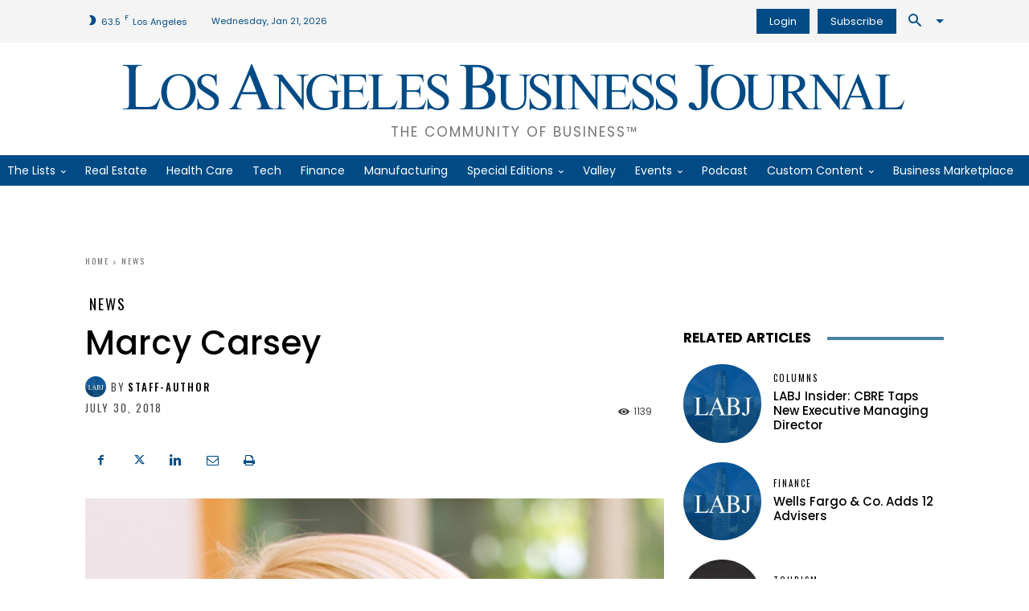

--- FILE ---
content_type: text/html; charset=UTF-8
request_url: https://labusinessjournal.com/wp-admin/admin-ajax.php?td_theme_name=Newspaper&v=12.7.1
body_size: -725
content:
{"76577":1139}